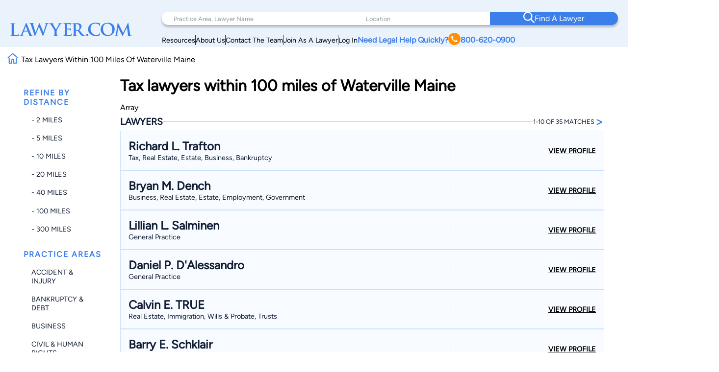

--- FILE ---
content_type: text/html; charset=utf-8
request_url: https://www.google.com/recaptcha/api2/anchor?ar=1&k=6LeCCcUqAAAAAJmQ_DbXR_ln5TRz0TwyvrSF5ROA&co=aHR0cHM6Ly93d3cubGF3eWVyLmNvbTo0NDM.&hl=en&v=PoyoqOPhxBO7pBk68S4YbpHZ&size=invisible&anchor-ms=20000&execute-ms=30000&cb=mo294n4b61a
body_size: 48573
content:
<!DOCTYPE HTML><html dir="ltr" lang="en"><head><meta http-equiv="Content-Type" content="text/html; charset=UTF-8">
<meta http-equiv="X-UA-Compatible" content="IE=edge">
<title>reCAPTCHA</title>
<style type="text/css">
/* cyrillic-ext */
@font-face {
  font-family: 'Roboto';
  font-style: normal;
  font-weight: 400;
  font-stretch: 100%;
  src: url(//fonts.gstatic.com/s/roboto/v48/KFO7CnqEu92Fr1ME7kSn66aGLdTylUAMa3GUBHMdazTgWw.woff2) format('woff2');
  unicode-range: U+0460-052F, U+1C80-1C8A, U+20B4, U+2DE0-2DFF, U+A640-A69F, U+FE2E-FE2F;
}
/* cyrillic */
@font-face {
  font-family: 'Roboto';
  font-style: normal;
  font-weight: 400;
  font-stretch: 100%;
  src: url(//fonts.gstatic.com/s/roboto/v48/KFO7CnqEu92Fr1ME7kSn66aGLdTylUAMa3iUBHMdazTgWw.woff2) format('woff2');
  unicode-range: U+0301, U+0400-045F, U+0490-0491, U+04B0-04B1, U+2116;
}
/* greek-ext */
@font-face {
  font-family: 'Roboto';
  font-style: normal;
  font-weight: 400;
  font-stretch: 100%;
  src: url(//fonts.gstatic.com/s/roboto/v48/KFO7CnqEu92Fr1ME7kSn66aGLdTylUAMa3CUBHMdazTgWw.woff2) format('woff2');
  unicode-range: U+1F00-1FFF;
}
/* greek */
@font-face {
  font-family: 'Roboto';
  font-style: normal;
  font-weight: 400;
  font-stretch: 100%;
  src: url(//fonts.gstatic.com/s/roboto/v48/KFO7CnqEu92Fr1ME7kSn66aGLdTylUAMa3-UBHMdazTgWw.woff2) format('woff2');
  unicode-range: U+0370-0377, U+037A-037F, U+0384-038A, U+038C, U+038E-03A1, U+03A3-03FF;
}
/* math */
@font-face {
  font-family: 'Roboto';
  font-style: normal;
  font-weight: 400;
  font-stretch: 100%;
  src: url(//fonts.gstatic.com/s/roboto/v48/KFO7CnqEu92Fr1ME7kSn66aGLdTylUAMawCUBHMdazTgWw.woff2) format('woff2');
  unicode-range: U+0302-0303, U+0305, U+0307-0308, U+0310, U+0312, U+0315, U+031A, U+0326-0327, U+032C, U+032F-0330, U+0332-0333, U+0338, U+033A, U+0346, U+034D, U+0391-03A1, U+03A3-03A9, U+03B1-03C9, U+03D1, U+03D5-03D6, U+03F0-03F1, U+03F4-03F5, U+2016-2017, U+2034-2038, U+203C, U+2040, U+2043, U+2047, U+2050, U+2057, U+205F, U+2070-2071, U+2074-208E, U+2090-209C, U+20D0-20DC, U+20E1, U+20E5-20EF, U+2100-2112, U+2114-2115, U+2117-2121, U+2123-214F, U+2190, U+2192, U+2194-21AE, U+21B0-21E5, U+21F1-21F2, U+21F4-2211, U+2213-2214, U+2216-22FF, U+2308-230B, U+2310, U+2319, U+231C-2321, U+2336-237A, U+237C, U+2395, U+239B-23B7, U+23D0, U+23DC-23E1, U+2474-2475, U+25AF, U+25B3, U+25B7, U+25BD, U+25C1, U+25CA, U+25CC, U+25FB, U+266D-266F, U+27C0-27FF, U+2900-2AFF, U+2B0E-2B11, U+2B30-2B4C, U+2BFE, U+3030, U+FF5B, U+FF5D, U+1D400-1D7FF, U+1EE00-1EEFF;
}
/* symbols */
@font-face {
  font-family: 'Roboto';
  font-style: normal;
  font-weight: 400;
  font-stretch: 100%;
  src: url(//fonts.gstatic.com/s/roboto/v48/KFO7CnqEu92Fr1ME7kSn66aGLdTylUAMaxKUBHMdazTgWw.woff2) format('woff2');
  unicode-range: U+0001-000C, U+000E-001F, U+007F-009F, U+20DD-20E0, U+20E2-20E4, U+2150-218F, U+2190, U+2192, U+2194-2199, U+21AF, U+21E6-21F0, U+21F3, U+2218-2219, U+2299, U+22C4-22C6, U+2300-243F, U+2440-244A, U+2460-24FF, U+25A0-27BF, U+2800-28FF, U+2921-2922, U+2981, U+29BF, U+29EB, U+2B00-2BFF, U+4DC0-4DFF, U+FFF9-FFFB, U+10140-1018E, U+10190-1019C, U+101A0, U+101D0-101FD, U+102E0-102FB, U+10E60-10E7E, U+1D2C0-1D2D3, U+1D2E0-1D37F, U+1F000-1F0FF, U+1F100-1F1AD, U+1F1E6-1F1FF, U+1F30D-1F30F, U+1F315, U+1F31C, U+1F31E, U+1F320-1F32C, U+1F336, U+1F378, U+1F37D, U+1F382, U+1F393-1F39F, U+1F3A7-1F3A8, U+1F3AC-1F3AF, U+1F3C2, U+1F3C4-1F3C6, U+1F3CA-1F3CE, U+1F3D4-1F3E0, U+1F3ED, U+1F3F1-1F3F3, U+1F3F5-1F3F7, U+1F408, U+1F415, U+1F41F, U+1F426, U+1F43F, U+1F441-1F442, U+1F444, U+1F446-1F449, U+1F44C-1F44E, U+1F453, U+1F46A, U+1F47D, U+1F4A3, U+1F4B0, U+1F4B3, U+1F4B9, U+1F4BB, U+1F4BF, U+1F4C8-1F4CB, U+1F4D6, U+1F4DA, U+1F4DF, U+1F4E3-1F4E6, U+1F4EA-1F4ED, U+1F4F7, U+1F4F9-1F4FB, U+1F4FD-1F4FE, U+1F503, U+1F507-1F50B, U+1F50D, U+1F512-1F513, U+1F53E-1F54A, U+1F54F-1F5FA, U+1F610, U+1F650-1F67F, U+1F687, U+1F68D, U+1F691, U+1F694, U+1F698, U+1F6AD, U+1F6B2, U+1F6B9-1F6BA, U+1F6BC, U+1F6C6-1F6CF, U+1F6D3-1F6D7, U+1F6E0-1F6EA, U+1F6F0-1F6F3, U+1F6F7-1F6FC, U+1F700-1F7FF, U+1F800-1F80B, U+1F810-1F847, U+1F850-1F859, U+1F860-1F887, U+1F890-1F8AD, U+1F8B0-1F8BB, U+1F8C0-1F8C1, U+1F900-1F90B, U+1F93B, U+1F946, U+1F984, U+1F996, U+1F9E9, U+1FA00-1FA6F, U+1FA70-1FA7C, U+1FA80-1FA89, U+1FA8F-1FAC6, U+1FACE-1FADC, U+1FADF-1FAE9, U+1FAF0-1FAF8, U+1FB00-1FBFF;
}
/* vietnamese */
@font-face {
  font-family: 'Roboto';
  font-style: normal;
  font-weight: 400;
  font-stretch: 100%;
  src: url(//fonts.gstatic.com/s/roboto/v48/KFO7CnqEu92Fr1ME7kSn66aGLdTylUAMa3OUBHMdazTgWw.woff2) format('woff2');
  unicode-range: U+0102-0103, U+0110-0111, U+0128-0129, U+0168-0169, U+01A0-01A1, U+01AF-01B0, U+0300-0301, U+0303-0304, U+0308-0309, U+0323, U+0329, U+1EA0-1EF9, U+20AB;
}
/* latin-ext */
@font-face {
  font-family: 'Roboto';
  font-style: normal;
  font-weight: 400;
  font-stretch: 100%;
  src: url(//fonts.gstatic.com/s/roboto/v48/KFO7CnqEu92Fr1ME7kSn66aGLdTylUAMa3KUBHMdazTgWw.woff2) format('woff2');
  unicode-range: U+0100-02BA, U+02BD-02C5, U+02C7-02CC, U+02CE-02D7, U+02DD-02FF, U+0304, U+0308, U+0329, U+1D00-1DBF, U+1E00-1E9F, U+1EF2-1EFF, U+2020, U+20A0-20AB, U+20AD-20C0, U+2113, U+2C60-2C7F, U+A720-A7FF;
}
/* latin */
@font-face {
  font-family: 'Roboto';
  font-style: normal;
  font-weight: 400;
  font-stretch: 100%;
  src: url(//fonts.gstatic.com/s/roboto/v48/KFO7CnqEu92Fr1ME7kSn66aGLdTylUAMa3yUBHMdazQ.woff2) format('woff2');
  unicode-range: U+0000-00FF, U+0131, U+0152-0153, U+02BB-02BC, U+02C6, U+02DA, U+02DC, U+0304, U+0308, U+0329, U+2000-206F, U+20AC, U+2122, U+2191, U+2193, U+2212, U+2215, U+FEFF, U+FFFD;
}
/* cyrillic-ext */
@font-face {
  font-family: 'Roboto';
  font-style: normal;
  font-weight: 500;
  font-stretch: 100%;
  src: url(//fonts.gstatic.com/s/roboto/v48/KFO7CnqEu92Fr1ME7kSn66aGLdTylUAMa3GUBHMdazTgWw.woff2) format('woff2');
  unicode-range: U+0460-052F, U+1C80-1C8A, U+20B4, U+2DE0-2DFF, U+A640-A69F, U+FE2E-FE2F;
}
/* cyrillic */
@font-face {
  font-family: 'Roboto';
  font-style: normal;
  font-weight: 500;
  font-stretch: 100%;
  src: url(//fonts.gstatic.com/s/roboto/v48/KFO7CnqEu92Fr1ME7kSn66aGLdTylUAMa3iUBHMdazTgWw.woff2) format('woff2');
  unicode-range: U+0301, U+0400-045F, U+0490-0491, U+04B0-04B1, U+2116;
}
/* greek-ext */
@font-face {
  font-family: 'Roboto';
  font-style: normal;
  font-weight: 500;
  font-stretch: 100%;
  src: url(//fonts.gstatic.com/s/roboto/v48/KFO7CnqEu92Fr1ME7kSn66aGLdTylUAMa3CUBHMdazTgWw.woff2) format('woff2');
  unicode-range: U+1F00-1FFF;
}
/* greek */
@font-face {
  font-family: 'Roboto';
  font-style: normal;
  font-weight: 500;
  font-stretch: 100%;
  src: url(//fonts.gstatic.com/s/roboto/v48/KFO7CnqEu92Fr1ME7kSn66aGLdTylUAMa3-UBHMdazTgWw.woff2) format('woff2');
  unicode-range: U+0370-0377, U+037A-037F, U+0384-038A, U+038C, U+038E-03A1, U+03A3-03FF;
}
/* math */
@font-face {
  font-family: 'Roboto';
  font-style: normal;
  font-weight: 500;
  font-stretch: 100%;
  src: url(//fonts.gstatic.com/s/roboto/v48/KFO7CnqEu92Fr1ME7kSn66aGLdTylUAMawCUBHMdazTgWw.woff2) format('woff2');
  unicode-range: U+0302-0303, U+0305, U+0307-0308, U+0310, U+0312, U+0315, U+031A, U+0326-0327, U+032C, U+032F-0330, U+0332-0333, U+0338, U+033A, U+0346, U+034D, U+0391-03A1, U+03A3-03A9, U+03B1-03C9, U+03D1, U+03D5-03D6, U+03F0-03F1, U+03F4-03F5, U+2016-2017, U+2034-2038, U+203C, U+2040, U+2043, U+2047, U+2050, U+2057, U+205F, U+2070-2071, U+2074-208E, U+2090-209C, U+20D0-20DC, U+20E1, U+20E5-20EF, U+2100-2112, U+2114-2115, U+2117-2121, U+2123-214F, U+2190, U+2192, U+2194-21AE, U+21B0-21E5, U+21F1-21F2, U+21F4-2211, U+2213-2214, U+2216-22FF, U+2308-230B, U+2310, U+2319, U+231C-2321, U+2336-237A, U+237C, U+2395, U+239B-23B7, U+23D0, U+23DC-23E1, U+2474-2475, U+25AF, U+25B3, U+25B7, U+25BD, U+25C1, U+25CA, U+25CC, U+25FB, U+266D-266F, U+27C0-27FF, U+2900-2AFF, U+2B0E-2B11, U+2B30-2B4C, U+2BFE, U+3030, U+FF5B, U+FF5D, U+1D400-1D7FF, U+1EE00-1EEFF;
}
/* symbols */
@font-face {
  font-family: 'Roboto';
  font-style: normal;
  font-weight: 500;
  font-stretch: 100%;
  src: url(//fonts.gstatic.com/s/roboto/v48/KFO7CnqEu92Fr1ME7kSn66aGLdTylUAMaxKUBHMdazTgWw.woff2) format('woff2');
  unicode-range: U+0001-000C, U+000E-001F, U+007F-009F, U+20DD-20E0, U+20E2-20E4, U+2150-218F, U+2190, U+2192, U+2194-2199, U+21AF, U+21E6-21F0, U+21F3, U+2218-2219, U+2299, U+22C4-22C6, U+2300-243F, U+2440-244A, U+2460-24FF, U+25A0-27BF, U+2800-28FF, U+2921-2922, U+2981, U+29BF, U+29EB, U+2B00-2BFF, U+4DC0-4DFF, U+FFF9-FFFB, U+10140-1018E, U+10190-1019C, U+101A0, U+101D0-101FD, U+102E0-102FB, U+10E60-10E7E, U+1D2C0-1D2D3, U+1D2E0-1D37F, U+1F000-1F0FF, U+1F100-1F1AD, U+1F1E6-1F1FF, U+1F30D-1F30F, U+1F315, U+1F31C, U+1F31E, U+1F320-1F32C, U+1F336, U+1F378, U+1F37D, U+1F382, U+1F393-1F39F, U+1F3A7-1F3A8, U+1F3AC-1F3AF, U+1F3C2, U+1F3C4-1F3C6, U+1F3CA-1F3CE, U+1F3D4-1F3E0, U+1F3ED, U+1F3F1-1F3F3, U+1F3F5-1F3F7, U+1F408, U+1F415, U+1F41F, U+1F426, U+1F43F, U+1F441-1F442, U+1F444, U+1F446-1F449, U+1F44C-1F44E, U+1F453, U+1F46A, U+1F47D, U+1F4A3, U+1F4B0, U+1F4B3, U+1F4B9, U+1F4BB, U+1F4BF, U+1F4C8-1F4CB, U+1F4D6, U+1F4DA, U+1F4DF, U+1F4E3-1F4E6, U+1F4EA-1F4ED, U+1F4F7, U+1F4F9-1F4FB, U+1F4FD-1F4FE, U+1F503, U+1F507-1F50B, U+1F50D, U+1F512-1F513, U+1F53E-1F54A, U+1F54F-1F5FA, U+1F610, U+1F650-1F67F, U+1F687, U+1F68D, U+1F691, U+1F694, U+1F698, U+1F6AD, U+1F6B2, U+1F6B9-1F6BA, U+1F6BC, U+1F6C6-1F6CF, U+1F6D3-1F6D7, U+1F6E0-1F6EA, U+1F6F0-1F6F3, U+1F6F7-1F6FC, U+1F700-1F7FF, U+1F800-1F80B, U+1F810-1F847, U+1F850-1F859, U+1F860-1F887, U+1F890-1F8AD, U+1F8B0-1F8BB, U+1F8C0-1F8C1, U+1F900-1F90B, U+1F93B, U+1F946, U+1F984, U+1F996, U+1F9E9, U+1FA00-1FA6F, U+1FA70-1FA7C, U+1FA80-1FA89, U+1FA8F-1FAC6, U+1FACE-1FADC, U+1FADF-1FAE9, U+1FAF0-1FAF8, U+1FB00-1FBFF;
}
/* vietnamese */
@font-face {
  font-family: 'Roboto';
  font-style: normal;
  font-weight: 500;
  font-stretch: 100%;
  src: url(//fonts.gstatic.com/s/roboto/v48/KFO7CnqEu92Fr1ME7kSn66aGLdTylUAMa3OUBHMdazTgWw.woff2) format('woff2');
  unicode-range: U+0102-0103, U+0110-0111, U+0128-0129, U+0168-0169, U+01A0-01A1, U+01AF-01B0, U+0300-0301, U+0303-0304, U+0308-0309, U+0323, U+0329, U+1EA0-1EF9, U+20AB;
}
/* latin-ext */
@font-face {
  font-family: 'Roboto';
  font-style: normal;
  font-weight: 500;
  font-stretch: 100%;
  src: url(//fonts.gstatic.com/s/roboto/v48/KFO7CnqEu92Fr1ME7kSn66aGLdTylUAMa3KUBHMdazTgWw.woff2) format('woff2');
  unicode-range: U+0100-02BA, U+02BD-02C5, U+02C7-02CC, U+02CE-02D7, U+02DD-02FF, U+0304, U+0308, U+0329, U+1D00-1DBF, U+1E00-1E9F, U+1EF2-1EFF, U+2020, U+20A0-20AB, U+20AD-20C0, U+2113, U+2C60-2C7F, U+A720-A7FF;
}
/* latin */
@font-face {
  font-family: 'Roboto';
  font-style: normal;
  font-weight: 500;
  font-stretch: 100%;
  src: url(//fonts.gstatic.com/s/roboto/v48/KFO7CnqEu92Fr1ME7kSn66aGLdTylUAMa3yUBHMdazQ.woff2) format('woff2');
  unicode-range: U+0000-00FF, U+0131, U+0152-0153, U+02BB-02BC, U+02C6, U+02DA, U+02DC, U+0304, U+0308, U+0329, U+2000-206F, U+20AC, U+2122, U+2191, U+2193, U+2212, U+2215, U+FEFF, U+FFFD;
}
/* cyrillic-ext */
@font-face {
  font-family: 'Roboto';
  font-style: normal;
  font-weight: 900;
  font-stretch: 100%;
  src: url(//fonts.gstatic.com/s/roboto/v48/KFO7CnqEu92Fr1ME7kSn66aGLdTylUAMa3GUBHMdazTgWw.woff2) format('woff2');
  unicode-range: U+0460-052F, U+1C80-1C8A, U+20B4, U+2DE0-2DFF, U+A640-A69F, U+FE2E-FE2F;
}
/* cyrillic */
@font-face {
  font-family: 'Roboto';
  font-style: normal;
  font-weight: 900;
  font-stretch: 100%;
  src: url(//fonts.gstatic.com/s/roboto/v48/KFO7CnqEu92Fr1ME7kSn66aGLdTylUAMa3iUBHMdazTgWw.woff2) format('woff2');
  unicode-range: U+0301, U+0400-045F, U+0490-0491, U+04B0-04B1, U+2116;
}
/* greek-ext */
@font-face {
  font-family: 'Roboto';
  font-style: normal;
  font-weight: 900;
  font-stretch: 100%;
  src: url(//fonts.gstatic.com/s/roboto/v48/KFO7CnqEu92Fr1ME7kSn66aGLdTylUAMa3CUBHMdazTgWw.woff2) format('woff2');
  unicode-range: U+1F00-1FFF;
}
/* greek */
@font-face {
  font-family: 'Roboto';
  font-style: normal;
  font-weight: 900;
  font-stretch: 100%;
  src: url(//fonts.gstatic.com/s/roboto/v48/KFO7CnqEu92Fr1ME7kSn66aGLdTylUAMa3-UBHMdazTgWw.woff2) format('woff2');
  unicode-range: U+0370-0377, U+037A-037F, U+0384-038A, U+038C, U+038E-03A1, U+03A3-03FF;
}
/* math */
@font-face {
  font-family: 'Roboto';
  font-style: normal;
  font-weight: 900;
  font-stretch: 100%;
  src: url(//fonts.gstatic.com/s/roboto/v48/KFO7CnqEu92Fr1ME7kSn66aGLdTylUAMawCUBHMdazTgWw.woff2) format('woff2');
  unicode-range: U+0302-0303, U+0305, U+0307-0308, U+0310, U+0312, U+0315, U+031A, U+0326-0327, U+032C, U+032F-0330, U+0332-0333, U+0338, U+033A, U+0346, U+034D, U+0391-03A1, U+03A3-03A9, U+03B1-03C9, U+03D1, U+03D5-03D6, U+03F0-03F1, U+03F4-03F5, U+2016-2017, U+2034-2038, U+203C, U+2040, U+2043, U+2047, U+2050, U+2057, U+205F, U+2070-2071, U+2074-208E, U+2090-209C, U+20D0-20DC, U+20E1, U+20E5-20EF, U+2100-2112, U+2114-2115, U+2117-2121, U+2123-214F, U+2190, U+2192, U+2194-21AE, U+21B0-21E5, U+21F1-21F2, U+21F4-2211, U+2213-2214, U+2216-22FF, U+2308-230B, U+2310, U+2319, U+231C-2321, U+2336-237A, U+237C, U+2395, U+239B-23B7, U+23D0, U+23DC-23E1, U+2474-2475, U+25AF, U+25B3, U+25B7, U+25BD, U+25C1, U+25CA, U+25CC, U+25FB, U+266D-266F, U+27C0-27FF, U+2900-2AFF, U+2B0E-2B11, U+2B30-2B4C, U+2BFE, U+3030, U+FF5B, U+FF5D, U+1D400-1D7FF, U+1EE00-1EEFF;
}
/* symbols */
@font-face {
  font-family: 'Roboto';
  font-style: normal;
  font-weight: 900;
  font-stretch: 100%;
  src: url(//fonts.gstatic.com/s/roboto/v48/KFO7CnqEu92Fr1ME7kSn66aGLdTylUAMaxKUBHMdazTgWw.woff2) format('woff2');
  unicode-range: U+0001-000C, U+000E-001F, U+007F-009F, U+20DD-20E0, U+20E2-20E4, U+2150-218F, U+2190, U+2192, U+2194-2199, U+21AF, U+21E6-21F0, U+21F3, U+2218-2219, U+2299, U+22C4-22C6, U+2300-243F, U+2440-244A, U+2460-24FF, U+25A0-27BF, U+2800-28FF, U+2921-2922, U+2981, U+29BF, U+29EB, U+2B00-2BFF, U+4DC0-4DFF, U+FFF9-FFFB, U+10140-1018E, U+10190-1019C, U+101A0, U+101D0-101FD, U+102E0-102FB, U+10E60-10E7E, U+1D2C0-1D2D3, U+1D2E0-1D37F, U+1F000-1F0FF, U+1F100-1F1AD, U+1F1E6-1F1FF, U+1F30D-1F30F, U+1F315, U+1F31C, U+1F31E, U+1F320-1F32C, U+1F336, U+1F378, U+1F37D, U+1F382, U+1F393-1F39F, U+1F3A7-1F3A8, U+1F3AC-1F3AF, U+1F3C2, U+1F3C4-1F3C6, U+1F3CA-1F3CE, U+1F3D4-1F3E0, U+1F3ED, U+1F3F1-1F3F3, U+1F3F5-1F3F7, U+1F408, U+1F415, U+1F41F, U+1F426, U+1F43F, U+1F441-1F442, U+1F444, U+1F446-1F449, U+1F44C-1F44E, U+1F453, U+1F46A, U+1F47D, U+1F4A3, U+1F4B0, U+1F4B3, U+1F4B9, U+1F4BB, U+1F4BF, U+1F4C8-1F4CB, U+1F4D6, U+1F4DA, U+1F4DF, U+1F4E3-1F4E6, U+1F4EA-1F4ED, U+1F4F7, U+1F4F9-1F4FB, U+1F4FD-1F4FE, U+1F503, U+1F507-1F50B, U+1F50D, U+1F512-1F513, U+1F53E-1F54A, U+1F54F-1F5FA, U+1F610, U+1F650-1F67F, U+1F687, U+1F68D, U+1F691, U+1F694, U+1F698, U+1F6AD, U+1F6B2, U+1F6B9-1F6BA, U+1F6BC, U+1F6C6-1F6CF, U+1F6D3-1F6D7, U+1F6E0-1F6EA, U+1F6F0-1F6F3, U+1F6F7-1F6FC, U+1F700-1F7FF, U+1F800-1F80B, U+1F810-1F847, U+1F850-1F859, U+1F860-1F887, U+1F890-1F8AD, U+1F8B0-1F8BB, U+1F8C0-1F8C1, U+1F900-1F90B, U+1F93B, U+1F946, U+1F984, U+1F996, U+1F9E9, U+1FA00-1FA6F, U+1FA70-1FA7C, U+1FA80-1FA89, U+1FA8F-1FAC6, U+1FACE-1FADC, U+1FADF-1FAE9, U+1FAF0-1FAF8, U+1FB00-1FBFF;
}
/* vietnamese */
@font-face {
  font-family: 'Roboto';
  font-style: normal;
  font-weight: 900;
  font-stretch: 100%;
  src: url(//fonts.gstatic.com/s/roboto/v48/KFO7CnqEu92Fr1ME7kSn66aGLdTylUAMa3OUBHMdazTgWw.woff2) format('woff2');
  unicode-range: U+0102-0103, U+0110-0111, U+0128-0129, U+0168-0169, U+01A0-01A1, U+01AF-01B0, U+0300-0301, U+0303-0304, U+0308-0309, U+0323, U+0329, U+1EA0-1EF9, U+20AB;
}
/* latin-ext */
@font-face {
  font-family: 'Roboto';
  font-style: normal;
  font-weight: 900;
  font-stretch: 100%;
  src: url(//fonts.gstatic.com/s/roboto/v48/KFO7CnqEu92Fr1ME7kSn66aGLdTylUAMa3KUBHMdazTgWw.woff2) format('woff2');
  unicode-range: U+0100-02BA, U+02BD-02C5, U+02C7-02CC, U+02CE-02D7, U+02DD-02FF, U+0304, U+0308, U+0329, U+1D00-1DBF, U+1E00-1E9F, U+1EF2-1EFF, U+2020, U+20A0-20AB, U+20AD-20C0, U+2113, U+2C60-2C7F, U+A720-A7FF;
}
/* latin */
@font-face {
  font-family: 'Roboto';
  font-style: normal;
  font-weight: 900;
  font-stretch: 100%;
  src: url(//fonts.gstatic.com/s/roboto/v48/KFO7CnqEu92Fr1ME7kSn66aGLdTylUAMa3yUBHMdazQ.woff2) format('woff2');
  unicode-range: U+0000-00FF, U+0131, U+0152-0153, U+02BB-02BC, U+02C6, U+02DA, U+02DC, U+0304, U+0308, U+0329, U+2000-206F, U+20AC, U+2122, U+2191, U+2193, U+2212, U+2215, U+FEFF, U+FFFD;
}

</style>
<link rel="stylesheet" type="text/css" href="https://www.gstatic.com/recaptcha/releases/PoyoqOPhxBO7pBk68S4YbpHZ/styles__ltr.css">
<script nonce="rqeYndmddEhsG0NjIvCCUA" type="text/javascript">window['__recaptcha_api'] = 'https://www.google.com/recaptcha/api2/';</script>
<script type="text/javascript" src="https://www.gstatic.com/recaptcha/releases/PoyoqOPhxBO7pBk68S4YbpHZ/recaptcha__en.js" nonce="rqeYndmddEhsG0NjIvCCUA">
      
    </script></head>
<body><div id="rc-anchor-alert" class="rc-anchor-alert"></div>
<input type="hidden" id="recaptcha-token" value="[base64]">
<script type="text/javascript" nonce="rqeYndmddEhsG0NjIvCCUA">
      recaptcha.anchor.Main.init("[\x22ainput\x22,[\x22bgdata\x22,\x22\x22,\[base64]/[base64]/[base64]/KE4oMTI0LHYsdi5HKSxMWihsLHYpKTpOKDEyNCx2LGwpLFYpLHYpLFQpKSxGKDE3MSx2KX0scjc9ZnVuY3Rpb24obCl7cmV0dXJuIGx9LEM9ZnVuY3Rpb24obCxWLHYpe04odixsLFYpLFZbYWtdPTI3OTZ9LG49ZnVuY3Rpb24obCxWKXtWLlg9KChWLlg/[base64]/[base64]/[base64]/[base64]/[base64]/[base64]/[base64]/[base64]/[base64]/[base64]/[base64]\\u003d\x22,\[base64]\x22,\x22ZmpJKMKgNMK4wosYKMOwPsOLFsONw4TDj3bCmHzDncK4wqrClsK9wqNibMO7wqTDjVc8EinCiwQ6w6U5wrEmwpjCgnXCocOHw43DhmlLwqrCnsO3PS/Cn8Odw4xUwo/CkCt4w5hTwowPw79Vw4/DjsOPUMO2wqwXwrNHFcKLEcOGWBrCh2bDjsOJSMK4fsKKwqtNw71kP8O7w7crwoRMw5wXKMKAw7/CtcOsR1s9w5UOwqzDvcOOI8Obw5jCk8KQwpdNwrHDlMK2w4vDr8OsGCw0wrV/w6sAGB58w6JcKsO0BsOVwopfwpdawr3ClMKOwr8sGsKUwqHCvsKsFVrDvcK8dC9Aw7pBPk/[base64]/[base64]/Dll93w7lnfiDDisKDDsOZw6PDmiV3aDV2TsKqZsK6HBHCrcOPFcKbw5RPY8K9wo5fQMKPwp4BZmPDvcO2w6vCl8O/w7QHeRtEwqHDlk46aVbCpy0Awq9rwrDDmWRkwqMdJTlUw4YQworDlcKNw7fDnSBkwpA4GcKow7s7FsKMwq7Cu8KiX8KIw6AhbFkKw6DDnMO5ax7Do8Ksw55Yw5nDpkIYwpNLccKtwpfCu8K7KcKUCi/[base64]/wr0Fw4DCksKccCQzNhbDi1NSRsOXLsOGc1rCrMOVXFpIw6fDgMOfw7jCpmfDlcKMT0AcwodRwoPCrG/Dt8Klw7bCiMKGwpXDn8KdwrBqRsK6JVhKwrEjfEJyw54ewrjCjsOVw61QIsKeXMObLsK8FWXCpUfDiy1yw5TDqcOAfAYhalLDtR4ICXnCvMKtbUvCrQLDtXnChEQ1w5o/[base64]/wp8yHARWE8ONazI1fcO4GMO+w4DCisKBdnPCi8KLQRVZDjxbw4TCtADDuQvDiHQdRcKWUxLClW9JZ8KMN8OYEcOWw4rDssKmAUMrw5/CiMOkw7kjRRwXR0fCpBRfw5LCusKZU1DCgFBAFyTDoWHDusKZFzpOHHrDsUJSw5wKwpzCtMOaw5PCplzDp8KuDcOPw4zCoywXwpnCkFjDjHIBennDkRA2woY4BsOxw4g+w6dBwrYjw6kOw75SCcK8w4gJw5jDmzAkVQLCiMKaScOeAsODw5I3CsO7bQHDsV46wpnDgC/DlWRLwrEtw4cJDF0dDx/[base64]/CtCd/Rh4RLWfDjj9hwqE1YXEwejUrw7sTwpnDkT1UIcOtShbDozLCumfDhcK0f8KxwrVXcy4kwpExY38QZMOcT0MFwpzDjy5Lwo9BYsKhCgU1IcODw5/DjMOowq/DrMO4QMOtwr0XbsKKw5fDlcONwprDs1YnYTbDlkU/wqPCm0vDuRACwrwWHMOKwpPDt8OKw6bCpcOcL3zDqB8Tw4/Dm8OaBsK1w5wCw7LDrGPDjQ3DknXCtHN9V8OcTg3Drz1Pw7/DpEYQwptOw6BhEGvDkMOSDMK1bsKtfcO/WcKkWsO3Xyh/BsKOecO/Z31iw47CijXCsH/[base64]/Cv8KLGA3CsE3CrFRee8OtwqzCkG7Dpgw0PF3DokXDj8KCwrETVUYUTsOFWMONwqXCvsOPKlPDqUfChMKoOMKDwqDDjsKyJ0/DoVvDhTBTwqPCqsOCCcOxeBRbTHvCmcKOCcOYDcKzHWvCicK5KcKrSRPDqzjDt8ONNcKSwoNFwoXCtMODw4rDoU8NP2/Crm83wq/DqcKQa8K+w5fDqzjCmcOdwq3DlcKienfCocOKf1xmw4pqHnzCgMKSw4PDlsOUMXhhw4kNw6zDq1V+w4IcdGnDjwhnw53Dln/[base64]/CnATDosKkw5AEwrPDv3HCscKSw5nCvTPDhcKKdsOnw48KAWnCr8KsVR8pwqZsw7LCgcKqwrzDuMO3cMKkwoReeSTDg8O/S8K9OcO1bsKrw7vCmDbCk8KQw6jCpAk6N1dbwqNOUjrCvcKqEClaG2Bmw5tkw7PCt8OSKCvCp8OYOUjDh8KJw6HCq1jDt8K2U8KjXsKMwq4LwqwDw4nDkwPCvCjCmMK2w5Q/WGxLPMKXwqTDsl7Dj8KCGSzDs1Fvwp7DusOpwrgaw7/CisO1wrzCiTjDjHQcfzrCihcJDMKRTsO3wqUPX8Kga8O3EWJ9w6zCssOcUwrCk8K0wpEjFVvCo8OvwoRXwrMpIcO5KMK+MizCpX1jNcKBw4XDrD1eV8O3NsOuw6pxYMOPwroJKXAOwq4GJHzCu8O4w4RAeSrDlGsKCjjDvQgpJ8Owwq/ChyAVw4XDuMKPw7ooKsKjw7/[base64]/wrTCvjjDpcOLw5QMBcKCecKlcsOORMKkw4cBwrxewpooWcOEwo/ClsKfw4dcwoLDg8OXw59Jwp0CwrULw6bDpXsVw4YEw4vCs8OMw4DClG3Cjl3DvR7CggTDs8OQw5vDtsKgwrx7CTURKFVpbHDCtAjDu8Ovw7LDtMKBYcKQw7JsBwLCkFcfcgvCmEhEe8KlO8Kvf2/[base64]/CnsKtU8OdAcOzw77DscK6KMKaw41cwrzDlXTCicKcZ2M8LTNmwp0WPB0IwoctwpNcKsKWPcOBwo86MGDCgxDDtkfCv8OEw5UJcRtdwoTDksK3KMOeDcOHwpDCusK1EFNwBnLCsXfCkMK9HcOGYsKxV3rCqMKiF8O9cMKrIcOdw4/[base64]/SGh5wrfCvsOUP0AUeVNLQXNddljDmX0aPMOWUsO7wq/CqcKaYUA3X8OgOQMHbMORw4fDmCZGwq0TfjLCnmdwal3DgsONw5nDjsKOLy7ColhyM0XChFXDp8KoNknDgWcdwqfCj8KUw4LDoyXDmU02w73ChMOSwo0fw7XCrMOTccOeDsKrw4jCv8OIEBQfV0zDhcOyHcOywpQhCsKCCk/DsMOcPMKCLEvDqHXDgsKBwqPCkEPDkcKMF8OPwqbCpSAMVCjDsyF1wojDiMKxPcOiZsKZAsKTw43Dt33DlsOFwrfCqsKrNGxqw4nCusOCwrLCiSoFbsOVw4TCnTlewprDp8Kqw7/DhcOVwqzDlsOtKsOdwpfCpmnDt0fDtgMNwpN9wq3Cq0wBwrTDjcKlw4HDgjlpRBFUDsOvS8KQR8OmR8KKSSRJwo1Iw74iwp9LAX7DuT57NcKjAcK9w7VpwozDm8KufEfCiE8mw4YKwpvClkxNwoJ+w6k3GW/DqXVZDW1Jw5bDs8O7McKiGVvDlsOewoN7w67ChcOGa8KJw6J7w6Q9OHMewqJPEF7CjRnCugPDpijDpH/Dtxp9wr7CiBLDssKbw7DCnj7CscOXbgE3wp9xw5NiwrjDhsO7SwJfwoQtw517LcOPW8OYAMOxYVUyVsKkFDXDs8O5BsKvbjVcwpXDj8Opw6bCoMKqPmlfw54WNUbDth/DrcKIFMKawp3ChgbDtcOZwrZ+w6dTw79RwpR7wrPCvwIhw5I2TD5nwrjCt8Kgw7zCm8K+wp/DhsObw4UYX38UTsKRwq0qQFRSMj5Cc37DusKuwq09JsK1woUdNMKCVWTDghvDk8KJwojDokQpwrrCuBN2BcKTw4vDr30hPcOjaWvDqMK9w6PDscK1G8ObdcOdwrvCqQXDpgdiAC/DgMKmCcKywp3CkFXDhcKbw4Bcw7TCl13CokPClMO2dMO8w5c5acOVw6HDj8OXw65ywqnDvXPCkSxpTSIyFiZDY8OKcFDCjD3Do8OjwqjDh8O0w5MMw7LCliY7wrlAwpLDm8KeTQUDR8KQYsOWH8OVwq/Ck8Kdw73CqUbClQUgQsKpLsKZW8KBTcOiw4DDgFEjwrfCjUNRwo8swrIaw7TDt8KHwpXDuX/CrEfDmMOmKx/DmyHDmsOvBWIow7VfwoTDmMOUw6tEABPCn8OFBGNKF2cTa8Ouwrl0wpxnMhoCw616wqfCisOMwp/[base64]/O8KFDA7DkcO4wonDpcOLRcKvb8Kfwp/[base64]/ChMOfwq3Dm8OKGcKKwpkbOMOWVsKDSMOhMXMkwoHCm8KjdMKdQwRNLsOYGyvDp8Ocw4ktcj/DiQfDlW7DpcODw4/[base64]/CoVxOw6/CosKAasKnwozCs00Hw4DDrcKZBsKDBsOVwoIlBE3Ck1cbX0cXwpbCogIlDMKmw7zChT7ClcO5wq8JHwXCvlzChcO+wpR/AkJGw5c/[base64]/ISfDpcKgdMKnB3NTd8KmGn3CtMOzwoHDrsOGMXXDjcOXwpfCg8K8AQJmwrbDvn3Cs1Qdw7l9PsKRw70TwocoZcOPwpPCtjXDklkBwpvDsMKDGATClsOpw4dxecKyGgvDoXTDh8OGw6jDiTDCqMKwUC/[base64]/CiMKsRF4DwqBSUDbCqcODwpccwoNlwpjCoVDCtsKoPR/Cr2gtd8K/ZzrDinQVIMKOw5dSHEZrWcO3wr9sI8KBMcOhAlAMC3bCi8KleMOlSnvCtcO+MQ3CkkbCkzYBw4jDskIOQMOFwo/DpHIjUCx2w5nDlcOwf1A6KMO0SsKpw47CqUTDvsOhF8OYw4lAw7nCrsKdw7jCoADDh0PDn8O0w4XCoGrCnmnCqcKJw6cDw6BpwoFneTIrw6/DuMKdw7Akw63DjMOXQcK2wp9QMcKHw58rI1PCt18tw7Fjw7d6wokawoXCi8KqOAfCkDrDrTHDu2DCmMKNw5LDiMOZasOIJsOIfno6w55/w5bCkXrDucOGDcOYw7RRw4PDpCduLCHDuzbCsxVAwoXDqQ4XXR/DkMKYDDJIw41WT8KfO3bCswp/KcOew5kLw4jDpsKFVTbDjcKnwrAvDMOleErDo01Yw4IGw6lhOjYewrDDr8Kgw6IuAjhnNjjDlMKfCcKpH8O2w4JraBQrwr1Cw6/CmE1xw7PDpcKid8OzH8K4bcKfTmfCs1JAZX7Do8KswrlKHcO6w6/DrsKfMHPCkT/DksOECcK7wp0zwprCisOzwoHDmMKdVcOdw6vCs00nSsONwqvCnMOVFHPDi0gpMcOvC1U7w6LDosOLX1zDmzAFTsO7wq9dX2RxUBXDlsK2w4VZW8KnDS3CqCzDkcKDw4IHwqJ/wp/DhnbDul5qwo/CtMKuwr10M8KWF8OFOS7CjsK5ZlQxwptuJRATcE/CosKZwrN6SHxRTMKIwo3Dng7DnMKIw6Qiw7Udw7HCl8KVCFdoacOhYknCuT3Dh8KNw6NcBSLCgsKVTDXDv8KCw6EVw7NewrVUCF3CocOQKMK9VcKlY15TwqzDoHpSAzXCs3lOJsO5DT4wwqHCiMK/OUvDisKHacKjw4vDq8OdJ8OTwoEGwqfDjcKzI8Ogw5zCscK4YsK/MW7Cgz/ChBI5W8Knw7nDuMO0w7F1woYkN8KOw7R0IDnChS0dLcO3O8KPTiU4w6RldMOOQcKhwqTClcKHwpVZXiDCisOdwonCrjfDkBjDmcOrR8K4woPDhknCkX/Cq0DDiXQYwpM7RMOew5LCp8O9w6AQw53DvsOHTSJyw7pdQsOlWUh/woECw5nCqQd8UHnCoQ/CqMKpw6d4U8O6wr82w5wAwpvDuMKLDSxRwr3CrDEye8OxZMO/[base64]/Cr8OzUhrCjcOoYAEmTsK/RsO9VMK2w7NeFsKUwrcQDznDn8K/wq7DnUFwwpfDoAzDsgLChRhJOUpLwoLCqUvCqMKGWMO4wpASU8K9d8Ojw4DClWVIFWIxFcOgw4AVwpk+wqt7w6DChz/[base64]/w4xWO1bClGAuwoHCjcK8wpLDrCnCpMOddTDClErCuXJCEQoUw7IJZ8OBEMKAw6/DuSnDmCnDsX9nelQzwpcDBcKDwolnwqonbnVtM8OWXXbCncOUGXMbworDkkvChVTDqx7CpmhaXEktw7pAw6fDqXTCnnHDpcOjwrYewo/CuhokDiwSwonCuTkmDjpmNGXClcOLw70QwrElw6s7HsKqe8KQw64NwoA3aHPDm8OGw6tIw4DCuBsLwrEbaMKOw6zDlcKlZ8KbBgbCvMKRw7fCrAFfVjU4wrYvSsKhF8K+BhnDl8OtwrTDjcKiV8KkHmUeRkFOwpbCnRsyw7nDumfDhVsYwrvCscO1wqzDjR/DisKMJnkJEMKLw5vDg1kOwpzDnMOawpHDkMKFET3ColpcAwlpWC7DjlPCuXTDvHIYwrFIw4zCv8K+bH96w4/DicOTwqQaeWbCmMKZbcOJSMK3NcK6wpJcAHNmw6ARw67Cm3LDvMKkK8KCwqLDicOPwozDsRIgSFxewpReGcOXwrg2fS/CpgLCjcOgwoTDt8Omw4rDgsKcGVvCssOhwp/CswHCj8OsGCvCn8O+wqnCk2LDihpSwrUNw5HCssODZmYeKHXCr8KBw6bCs8KUDsOxX8O9c8KTTcKLEMOkSAbCpRZDP8Ksw5jDr8KKwr/Cu1QcPcKKwoXDkMO7XnQqwpbDiMOlP1vCpUcEUgzCuSogN8OXfDfDlikvU1jCssKrWHfCmG0PwpdXN8O6OcK5w7HDvMOtwoZ0wr3DiiHCvsKzwpPCjngww5HDoMKFwpRHwoZ7G8KMwpYBHMOSFlEowoDCs8Ktwp9CwoNTw4HCmMKHQcOxSMKyP8KhJsK/[base64]/PsKAfxkbYwRKwoHCrxoZw7vDtcOcZcOnw73Duktuw4xMc8Kjwo4fYStsJHHCgFjDhh51YMKzwrVjRcOuw5sleQDCk3Epw6zDoMKUBMK9VsKbCcOJwpjCocKNw5NJwpJkY8OwUG7DmUl2w5/Cuy7CqCMsw4ALMsOZwp8mwqXDusOnw6R/HAUFwpnCqsKddHLCv8OUHMKHw6Jhw4cqI8KZPsOjPcOzw7kkf8K1KynClFU5aGw+w5TDmWwjwrTDn8K/fsKDfMOzwrbDuMO/[base64]/w5jCm8KqTcKUB3R8w5AAIkolw47DlGHDgTDDlsKew5M2FFnDqcKjKMO/wqV3OnzDoMKrEcKOw5HCnsOQRMOWABdXEcODKjFSwqvCisKlKMODwrk1HcKyGG0lc19YwrsaYsKhwqTCm2jChj7DqVIFwofCsMOqw6DCh8OCQcKIZwkiwroaw5YSZsOXwotlPgpTw7BTew8sL8OUw7nCqcOzacO8wqDDgC/DnDfCkCHCsDtiSsKqw7g/wrwzw50GwrJuwqnCogbDrlJqMSFRTSrDuMORWMOSSHbCi8KIwq9LDQcTCMOcwok/LmYtwpMzP8Klwq0TGSvCmk3CqcKTw6ZsRcKjEMOPwpjCtsKswogjMcKrRcOsR8K2w6QBesO2JQAIOsKdHjfCmMONw4VTTsOlEQDDs8OSwojDocKvwqBoYGxlCVIhwrjCpmMVw58zQFfDnwvDhcKFMsOxw4nCqDwYP23CjyDDuWfDqsKUDcKhw5TCvBvCgS/[base64]/dcKowo0ILsOuVsOBGMKeG8O4F8OaIcKhLsOWw58JwpU5EsORw4BObQ1DRxh1YMKDZx9YUFpowpnDt8Ocw459wpFSw6UYwrJUCCFEd0bDqsKYw48wW1TDo8O9VcKFw7/DnsO3YMKTZx7ClmnClic1wo3CgsOeeAXCocOyQ8KWwqsGw67DlCE2wpF2AG1awqjCuD/CvcKDLMKFw4TDmcOHw4TCskbDuMODUMKvwrVqwpjDqMKIwovCkcKKYMO/bSNPEsKSbw3CtQ7DgcK+G8OowpPDrMK5NS09wqzDlMOrwo5dw4rCpxLCiMO9w43CrsKXw5zCocOSwp0yGzlvBC3DiTUQw5gmwrJbKloDDHTDscKGw4nCl3XDrcOUEwnDhj3Cr8KlM8OUDGLCjcO0FcKAwrpRcl98AcKJwrNqw7/CrRduw6DChMK+LsKxwo8uw5s4HcOgBwjCt8K7L8KdFAVDwrfDssOYB8K7w54nwqEwVDVRw7TDhCUFaMKlHMK2eEERw4UPw4rDicO/BMOVw6FCIcOFN8KbXxp+wo/DgMK8XsKYCsKobcONC8OwP8KvBkZdJsKbwoEzwqrCsMOHwroUOyPDrMKJw7bCrgF8Lj8Kw5LCg0ghw5PDj0zDicOxw7pAWljCs8KeC13Dg8KCARLDkAHCtABIXcO7w6fDgMKHwrMOIcKYU8KQwqkbw4/[base64]/[base64]/DtwpyQGrDocKPw5UEU8KPC8O5w5FTwrAFwqs9CGdpw7vDjcKnwqHCsFlewrjDmWQWET9NPsOJwq3ChGHDqxs5wrLDpjUxRAAFCcO6JHLCj8KGwrrDvMKLfETDpT5pDsK2woE+fE3Cu8K3wphrDWcLT8Kxw63DpS7DpsOUwrgVexrCuGFcw7VOwqlBHMOyJRDDtX/Dl8Okwr0hw71WAxnDsMKvYUvDrMOmw6LCscKZZyhDA8KlwobDs01KW3M5wrM0AEjDiGjCoBFcUMO9w7oCw6bCoHDDqkfDpDDDllDDjXfDqMKnC8OLTgglw6MzMQ1hw40Lw6E5D8KOEwQubQQkBC06wr/CkGvDoj3CusOYw7MDw7g5wrbDpsK8w5xWdMOow5zDh8OSM3nCizfDgcOowpxpw7Mmw6IdMFLCtVJdw4EAUUXCo8O8McO1QDnCq100I8OEwqNmbWkjQMOuw7LCpng6wpTDusObw4zDnsO0RwNhYsKJw77ChcOfWX/CoMOgw7HCuRjCh8O1w6/CksKWwqwXMzHCpsK7fsO4SSTCrsKHwobCjgwtwpvDglEZwpjCsSw2wprCs8KRwoxew4I3wpbDiMKrQsOpwrDDtAlDwowHwotWwp/Dr8O8w4pKw4ltMMK9CQjDp3fDhMOKw4M6w6guw6sXw5QxTVsGFcOrRcKcwqUsbVnDl3DChMOAYyFoPMKgGytzwoEzwqDDjsOIw6TCu8KRIMKhXsOVV0PDp8KpJMOwwq/DnsO2CsKvwr3CoFbDv0HDsD/DsxIZO8KvE8OFJmfDv8KCIUQDw53ChjjCnksjwqnDgsKcw6IOwrLCrMO4PcKYEMKbK8OUwpMUOGTChXJAYCLCr8OlUyU4WMKbwpkKw5QZV8ORwodBw7NYwqttAsOXE8KZw5dEfSlmw6FNwp7ChsOwecOkXTnCtsKOw7slw7/[base64]/Dhg8Ywq4Vw7cKwqIJw71Ew7d7AcKCwqrDrWXCoMOjIcKkTsKDwq7CrRB1EwU1WMKRw6DChMOXUsKEw70/wphAJF8ZwozChANDwr3CuFtxwq7Cmxxlw7EqwqnDgyE/[base64]/CksOBSF7CmcK1wqUaHT/DoSrCviReGsOgAAhiw5PDoT/CiMOHFzbClAAgwpJrwqvCgMOXwr3Ck8KXcS/CjmjDuMK9w7DDgMKqP8O4w6YOwpvCqcKgLmkEcTo2J8KIwrDCoHvDnAfCjQVqw54Rw7fCi8O2V8KSBwrDkWQvZcOrwqTCm0J6ZlEhwofCtzJ5w79gbnzDoj7ComcjDcK/[base64]/[base64]/[base64]/DlGotB0t/ZMKzwrdzUjFxDMKfEGvDhsO0WgjCtMK/B8KcLVLDq8ORw708S8OEwrdOwrvCs2o8w5/[base64]/Dhw8Iwp1XZ1rCvlTDjVsLwrTDm8KWcyV/w7NcDUfCg8Kww6nCmRvDvmjDiRvCi8OBwrFnw78Uw5vCjnjCtMKMesKEwoERfy9Rw6Ebwp5pUUx3R8Kpw6xnwojDtwc4wpjCm0DCmm/[base64]/w47DpQMsJxlCw7rDr8OxEFPDhHHCp8O2YSjCv8OkP8KQwo/DicKMw6PDg8OIw55Nw7cawoFmw67DgE/[base64]/Cuj3CmkZuw6LCisOVZSFNw50fOcKuwpUQWsKtXXV5TcKtLsOaSMO7wrPCgWLCj0kzCcORHhbCp8Klw4bDoXZGw65iEsOaP8Oqw5fDujNaw6TDo3Zlw47CqcKdwq/DucObworCrUvCjgZbw4rCjy3Cp8KUfGQhw4zDiMK7I3nCn8Krw7A0LWTDilTCsMKlwqzCvx0HwovCtgDChsODw5UGwrAmw6zDuD8rNMKBw5LDv0gjH8OBSMKjBTjDmcKKagPCiMKRw4sXwoQCF0HChMOHwoMCSsKlwoJlecOBZcOwMMOlBSgBw6IbwqQZwobDhV/CqhnChsO6woXDssKJNMKQw7TCpjzDv8O9csO1eU4zHgIbPcKRwp/CsVgow6PCmnXCowfDhitywrjDicK+w4p3PlcCw5bCs1/[base64]/CkMO4w4PDqMOpJMOMBMOcJMOEFsKcw4tRUcO6w4XDhjJuUMOeOcKmZsOLBMO0AxjCh8K7wr45fiHCjiXCiMOQw43CmyIlwoh5wrzDqTnCq3lewp/DgcKew7PDkF5Iw6pADsOlb8ODwoBCWMK5Gn4sw7XCqwPDksK7wqk7FMKFOgE2wpt1wrwBWmHDphMiwo8/w6xOworCqnvCgCxew6nDkS8cJEzCmV1uwqLCq3LDhEjCvcO2ZEpYw7nChADDggrDusKpw7nCrsKWw59FwqJxORfDrHpTw5jCp8KmCsKTw7LCv8KkwrhRX8OIGMO5wpFKw5wGViMsBjnDmsOAw7HDn1zClyDDlGnDjSgAX11eQwDCsMKDSUY/w7bCgsK+w6ViYcOXw7F1VBDDv1x3w5zDg8O8w4TDnAoHPB7Cn0BCwrkSBcO0wp/ClDDDg8OTw6E1wp8cw71iw5kswrPDtsOtw5zCscKfNsKgw4gTw7/[base64]/Dj8OHwod2w48Gw67Dmk7DtkR5w7pHdTnDu2NVLcOBwpXDpRIxw7PClsORbkU2wq/CkcO5w5zCvsOicwMSwrM1wpvCtxIcTD7DrBXCoMKOwobCugERAcK5B8OAwqTDgm/[base64]/Dp8OUwoU9w5tIw4XDnsOQdSHCkh/CscOFckdIwrxwJGTCtsKWJcKkw4VRw5Few73Dt8K5w5BGwovCm8Obwq3CrXZ8USnCm8KJwrnDhBZiw75VwpbCjH9YwovCsRDDisKmw69Vw7/Dn8OCwposVMOqD8Kiwo7DjMO3wo1HW1kOw5gFw5XCqBTDlxwTHRIyGErDq8KXU8KzwodFL8OGCMKCbzwXJsOYMkYNwqJcw4tCZMK5T8Omw7jCpWHCnQYIFMO8wpXDrBlGWMKqC8O6VmA/wrXDscOYEV/[base64]/CnMKxwojCisK8wqLDnQwQwqDCpyLCuMKOwqsQXifDssOvwrHCgsKnwpZrwonDqRILAH7DlUjCvXY+MXjDsjRcwq/CtRxXQMOPLSF4aMKuw5rDg8Oqw7/Cn1p1bsOkDcKLPMOHw5txLsKFMMKIwpnDlmLCh8OxwpMcwrfDtyQ1JFHCpcO2woFQNmkjw5pUwrcDZsKSw73CgzhIw6UwGyTDj8KNw7lnw5zDhcK9Y8KjXilEc39/SsKIwqTCisKxHShiw686w4/DoMO2w4gyw7bDsAMzw4/CrGfCokrCscKBwqQEwqXCjMOCwr8aw7bCi8OGw67Dn8OrTcOvCW/[base64]/M8Ocw6opMMOYAsOMNFLCmll6McOrXyfDlMKpOSTCr8ODw7DDpMOSScKDwpfDlxnCkcO+w4DCkR/DlGPDjcOSNMKYwpo0RzsOwqoYJjMhw7nCkMK6w5vDlcKDwr7Dg8K9wqtKbMOXw6/Ci8Odw55nTgvDsjw0BH8Iw5wuw6ZtwqzClXjDpnxfOhDDj8ObewrCj2nDhcOhEBfCt8K8w6zCq8KEPUBYDldeB8OEw6oiCkDChlF1w6fDokVaw6N/[base64]/Ck3o4wrPDnnTCphDDggTClQ9Mwo3DncOdwqnChMOUwqkuYMKzO8KOR8KwSFbDqsKndDw8wq/ChldJwrxEAgYDIhErw73CicOkwo7DtMKqwp5iw5oTeyAxwoN+ZhLCk8Kdw6/DgsKew4nDlwfDqXIVw5zCs8OJGMOGfQXCpW/DnkPCi8KnRwwhEnHDhHXDt8KswoZJGDt8w7DDmWcDMUrDskzDmy1UdWPDn8O5c8OTGU1CwpR1SsKWw6MHDVkSW8KwwojDu8KdES91w6XDvcKLElEXCMOcLMOIfQ/[base64]/[base64]/Dm8KvwoXCvkZJZcKew4LDssK+JMOtB8OJRRg8w6dsw4DCjMOlw4PCuMOqcMOUwr9Bw7kGWcKlw4fCrk9eP8O8BsK2wrtYJ07CkHvDh1/[base64]/w6UPw5YJPWwUYQQDwpXDhnnCglLCogvDhBPDgnzDlAXDsMOTw4YRCBXDgjd5W8O+woEDw5HDrMKXw6xiw4BOLcOqB8KgwoIXLMKuwrLClsKnw41ewoJ/w7sSwrdDMMOzwpJGPwPCsFUdw67DqA7CpsOVwpE4PATCuWh6wq1MwoU9AMKfYMOkwqcGw7Jww7EJwoZ2JV/CtCfChDrDu0R9w47CqMKwQsOHw4rDsMK0wrrDlsK3wq/[base64]/w4/CqmNWwoDCmMK+KsKIwpbCucK7A0TDiEbDmMKkwpfDiMK4W8ObAQLCvcKOwrrDvCfDhsO6MxTCrsKOfUYkwrITw6nDkHXDn0PDuMKJw74/[base64]/[base64]/[base64]/Cj1rCqGAsC8OyE8OCbcO8IcOtcMO3OcKkwqHChDDDqH7DmsORa2LCngTCnsOrc8O4wobCi8OLwrJ7w4zCgz4tG33DqcKKw7LDsWrDisKcwqxCIcKkE8KwQMK8w6A0wp7Ck0XCq3/CnC7CnjbDhTbDkMOBwoBLw7zCjcOIwrJiwo5pwohswpALw4DDpsKxXizDuQjClyjCocO2WsOuHsKDGsOdNMOTX8OUaVt9UlLCnMK7CMONwo1VPgMeNcOvwr5gEsOqOMOCPcK6wpLClsOnwp8zVcOrID/[base64]/DocO+w7kcBcKaw5ZRwrhdwpnDpRfDqVXCnsKzw7fDmwrCgMOiwr7CpSnDnMOPGMK5LS7ClS3Ck3/Dj8OIJnREworDu8Oaw6VGEiNAwozCpEfDocOafRzDpMKFw7fDp8KWw6jDncKpwoNLwrzCukHDhSXCv33DosKoBxXDlcO9NcOxQMOlNFdzw7/CpUPDg1Auw6XCjMOewrFPNcOmCy1uDsKcw5s0w73CvsO3AcKvVQh/wofDm17DqlgUDCPDtMOowqt8w5J4w63CjFHClcOcecOwwpEnNMKnI8Kqw73DolYzJ8OGe0PCohfCtT8rWcOaw6jDvD0qXcK2wppkLsOxUxDCusKgPMKUT8O/NRvChMOiUcOIR3oCTGjDhcKOC8OAwpZ7I2lrwo8hCcKmw6zDs8Oqa8KLwo5xMkrDlUjCl3BMKMKjNMOqw4vDtxbDkMKhOcOlLH/ClcOMAUM0ZhPChCHCnMK0w4fDrjXDv0I8w6J0JUUlHE41RMKfwqfCogrCizDDssKcw48awp19wrIsa8K5QcK2w7ltLQ8XfHzDkXg5YsOxwqJdwr/CrcOESMKxwqTCnMODwqPCvcOzPMKlwqVKdMOhwqHCp8OywpzCpMO8w7keJsKCNMOow6zDlsOVw7kawpfDksOXWBA+NwFdw6JLQSExw642wqooZ1nCtMKVw5BUwpdBTjbCl8O0bhbDngcYwrDCl8KjYC7DuT0jwq/[base64]/CqcK7JifChF7Dk8OxK0DCrsKSWhnCuMOOU1wUw7PCrXTDs8O+asKdaT3CkcKlw4PDrsK2wqzDtFwbWV56ZMKqMXVkw6ZrOMO7wrVZBU5+w63CvRchHR5Gwq/DmcO9LsKhw4lywoIrw6wBwoXCgUBZJ2lmBjopBnnCtsKwXhMseXLDoEXDviDDqsOIEExIOG4pQMK0wprCk3p7ZUMMw4rDo8OQMMKnwqMvQsOLYFBMEQzCh8K8EGvCgxNBFMK9wqLCgMOxCMK+BcKQND3DjMKFwp/DoADDmFxPcsK4wqvDucOZw6J/w6oAw4bCjm7DljR7A8OMwoLCsMKtEBBZUMKQw6F1woTDkE7Ch8KBaEUOw7IUwrcmb8KhQg4wb8O+F8ODw7/ChjtIwqJawr/Dr2MDw4YDwr3DuMKVX8Klw7PDsHRAwrN7JDAmw7DDlsK5w6/DtMKWXEzDvz/CksKYfxM2MGbCl8KdIcOQaBNoPAM0DGbDhcO8G2ElV1oywozCuD/[base64]/wojChBfCphvDkQ1Lw7QCwqLDmsKtwp0aNlXDt8OCwpHCpTN0w6DDrcKnAsKDw7jCvhLDlcK4w47CrsK7wqrDrMOewrHClVDDk8O3w4EwRyYLwpLCucOLw4jDjydlIjvCiSEdZsK8LcOHw6/DmMK2wrZOwoNMF8OCRXDCpCnDkgPCncKJAsK1w7ltNsK6W8K/wr/DrMO8IsOGGMKuwrLCuBktUcK7MDrCplrCrHzDuRNxwow2AknDn8K7woDDucKrfMKEHcKiScKhZMK3OCdGw5I5QhEhwp7Cu8OeDmXDrcK5KMO0wocuw6UOW8ORwpbDscK6JsO5EyDDicKOPg5MQRfCoUoxw44Ywr/Dm8KfQ8KFdsKfw41Pw7g3IVBCNg/DpMO/[base64]/[base64]/D1hZaSpHWcOfwqAgw6DCgHdKwrjDjhpHfMK6OsKicMKAeMKew61VN8OKw4cRwpnDhCVGwqgWE8K1wpE5ITgFwpM7K07DhWZHwq50DcOMwrDCjMK7H2Z6wr4ADAPCikjDucK0w51Xwq1Gw5nCu3/DlsOKwrPDncOXRwgpw7zCrG7ClcOKcXfDocOzJsOpwo7DhGLCucOjJcOJYlnDgnxiwq3DkMK3FMOywqPCtcO1wofDkB0Wwp/ClgYJwqd6w7FRwobCgcOsLWrDg31KZhMwSDhFM8OywrMJIcO0w7hOw7bDocKnOsO7wrZ8Oz4Cw7pjJBFRw6xsNcOyI1cswqXDv8KewpkVZsOTS8O/[base64]/dSvCnMOpSzvDoMOkSCwRw4dYwqkCwqHCj3PDmcOWw5c+WsOrDsKXEsKQQMK3YMOdaMO/L8KUwrNawq5iwoMSwqIFXcORXVrCssOYRAMiZyUzX8O9Y8K3QsK3w4p1HWrCkFzDrW7DoMOiw4RhUhXDssKAwp3CvMOVwp7CisOqw6QveMKRFygkwq/DjsOyTQPCnnVLVcOxPmTDucKLwrhEFsKrw71Rw5/DgMO8DBcuwpvCtMKkOkIWw5rDjFjDhUXDrMOlJsOCEQ5Kw7rDiyHDtDjDhj5Ow51VKsO6w6XDgR1qwq95wpAPasOswoYBRSbDhhHDjMK9wrF9LcKPw6t1w6pkwqxTw5x8woQbw4zCuMKGElTCtXlkwqhuwp/[base64]/Bx3DhMOlBcKYwr7CsnJlwotyw53CuMOVX8Kvw4rCoULCvwctw4jCmzppwp/Du8KxwpvCg8OpZsOhw43DmVHCrRLDnEp+w47CilfClsKVEn47TsOkw4bChiN+ZhTDmsO/TsKFwqDDgQ/CpMOrKMKFOGJMeMOffMOWWQQzbcODKsK2wr/[base64]/Ct8Knw5rDpsKqa2zDjAXChh1eR3PDo37ClALDpsOKEhHDt8KEw5vDpll5w7ICw6TCrhXDhsKUHMOVwovDj8OOwqvDqQ1Pw4XCuzNew5/DtcOGwpLDgRsxwoTCo3fDvsKELMKnwpTCk08GwqB0eWfCqsKBwrpYwopRV3Yhw6nDkUtnwp96wpfDmVQnJkhOw7sawpHCqXwNw5J6w6nDrwvDmMOQCcOtw5rDnMKSW8O1w6wPS8KBwr0Ww7Unw4PDkcKFKl0owqvCuMOgwpkZw4rChA/DgcK5Bj3DjAVhw6bDlMKrw7Naw5saZMKAQj92JE0VJ8KDA8KSwrNiCx7Ct8OSXy/CvMOuwrvDssK7w7Aga8KoMMONHcOwdm8Dw5c0CX/CrMKcw50Ww5sHRj9IwqPCpDHDisOew59Uw7RyQMOsMcKmwok7w7xewpvDnE/Co8KNCRxswqvDgC/[base64]/T8Kow6LCocK0wotPw7HCo8K3J8OXD0VjAMO+MCtwdFrCtMK3w6EHwqLDmxPDscK6WcKkwoEcWcKWw7HCjsKZXQzDlkLDsMKBbMOOw6rCtwvCuQQkK8OiD8KPwrzDhT/DvsKZwqvCrMKlwr8LChLClsOZEEELb8K8wrsswqUZwq/[base64]/[base64]/CsXbDnSzDqGbDsXgFPD8VYsOaNi3CpD7CuU/Dp8OIw5LDgMOsd8KAwr45LcOfMcO/wpDCvErCoj54HMKjwpUaAHtsBk4AJ8OZYkXDq8Opw7cCw4Nxwph/PDPDpwfClsKjw7DClkQMw6HCt0U/[base64]/[base64]/IBhrF8KhPUxiwrtPwrfDpW9DeEbDjh/Dq8ObJcKkwp/CjX9IRcOBwoVIUsKrECDDiHYVYEUJIVfCi8OEw4PDnMOewrfDucOFecK0XFY1w5DCky9lwq40BcKRa2zCpcKcw4nCnMOQw6DDmsOPfMKVLMKqw5/Cgw7Dv8Krw6VcOUxuw5vCncOSKcOyZcKnRcKxw6smLGtHSBBhEEzDkhbCm3DCq8Kew6zDlHHDu8KLSsKtVcKoPhMEwrQiKFEBwoUrwr7CiMOlw4deFH7DpcOFw4jDj3/CscK2woFpTcKjwo5UD8KfRRHCrFZmwotKE3LDsyHCiyTCjcOzLMKlUXzDo8O8wrLDnhVQw47Ci8KFwoDCuMOGYsKhBXVXCcKLwrlhCxjCpFrCt3rDn8O6BXc/[base64]/W3rCn1zCssOdwqPCtBnCksOsJ8Kmw6V1w73DvMOSwq9uHcO8QMO5w5PCsyl0PBnDgTjCr3HDhsKhf8OcKw8JwoBtBnLDsMKBO8KWw5h2woUUwqlHwrTDq8KXw4nDtmQfMVTDrMOuw63DicOSwqXDrjVxwp5LwoDDonbCm8KDWsK/[base64]/Cow4WwrQswr5dFMK3wrjDojd4woBNCW13w4DCtzfCisK6WsOrwr7CrScpWA7DiSdSTUnDunAmw70lZcOkwqNxX8KvwpcWw60IGMK6B8KSw7XDvsKow44OLnPDlX/[base64]/EMKDw49FLsK0XsOZw5hgLcKvEsOrwrXDrk0Uw7hGwqYPwqYEG8O4wosTw6EbwrUZwrjCtsOuwosM\x22],null,[\x22conf\x22,null,\x226LeCCcUqAAAAAJmQ_DbXR_ln5TRz0TwyvrSF5ROA\x22,0,null,null,null,1,[21,125,63,73,95,87,41,43,42,83,102,105,109,121],[1017145,623],0,null,null,null,null,0,null,0,null,700,1,null,0,\[base64]/76lBhnEnQkZnOKMAhk\\u003d\x22,0,0,null,null,1,null,0,0,null,null,null,0],\x22https://www.lawyer.com:443\x22,null,[3,1,1],null,null,null,1,3600,[\x22https://www.google.com/intl/en/policies/privacy/\x22,\x22https://www.google.com/intl/en/policies/terms/\x22],\x22K5P2YjTErx9pFUHNm7dCC59pRzTuBQEd2YqxFlgH45Q\\u003d\x22,1,0,null,1,1768552721450,0,0,[249],null,[218,2],\x22RC-Ahr3LCjzceT_9Q\x22,null,null,null,null,null,\x220dAFcWeA4ljsx2ihESjJMvNNZ5JCmPXyzW6uTJCSzRoVcyHTLUWMUFJ5FNFrFw7sI9NruJIlQ2I-ectMtTB3xacxn_V2EZMFKXVw\x22,1768635521506]");
    </script></body></html>

--- FILE ---
content_type: image/svg+xml
request_url: https://www.lawyer.com/img/assets/phone.svg
body_size: 1077
content:
<svg width="39" height="39" viewBox="0 0 39 39" fill="none" xmlns="http://www.w3.org/2000/svg">
<path id="Vector" d="M33.2865 5.70933C25.6702 -1.90472 13.3234 -1.9029 5.70934 5.71352C-1.90472 13.3299 -1.9029 25.6766 5.71352 33.2907C13.3299 40.9048 25.6766 40.9029 33.2907 33.2865C36.9474 29.6287 39.0011 24.668 39 19.4958C38.9989 14.3245 36.9437 9.36543 33.2865 5.70933ZM29.5321 27.1633C29.5312 27.1641 29.5304 27.165 29.5295 27.1659V27.1594L28.5415 28.1409C27.2637 29.4348 25.4027 29.9672 23.6339 29.5449C21.8519 29.0679 20.1578 28.3086 18.616 27.2959C17.1835 26.3804 15.856 25.3102 14.6575 24.1044C13.5547 23.0097 12.564 21.8077 11.6999 20.5164C10.7548 19.1268 10.0067 17.6132 9.47695 16.0184C8.86963 14.1448 9.3729 12.089 10.777 10.7079L11.9339 9.55091C12.2556 9.22779 12.7783 9.22664 13.1014 9.54832C13.1022 9.54916 13.1031 9.54999 13.1039 9.55091L16.7569 13.2039C17.08 13.5256 17.0812 14.0482 16.7595 14.3713C16.7587 14.3721 16.7578 14.373 16.7569 14.3739L14.6119 16.5189C13.9964 17.1276 13.9191 18.095 14.4299 18.7939C15.2058 19.8586 16.0643 20.8605 16.9975 21.7904C18.0379 22.8353 19.169 23.7859 20.3774 24.6309C21.0757 25.118 22.0224 25.0359 22.6264 24.4359L24.6999 22.3299C25.0216 22.0068 25.5442 22.0057 25.8673 22.3274C25.8681 22.3282 25.869 22.329 25.8699 22.3299L29.5294 25.9959C29.8526 26.3175 29.8537 26.8402 29.5321 27.1633Z" fill="#3C7FEB"/>
</svg>
